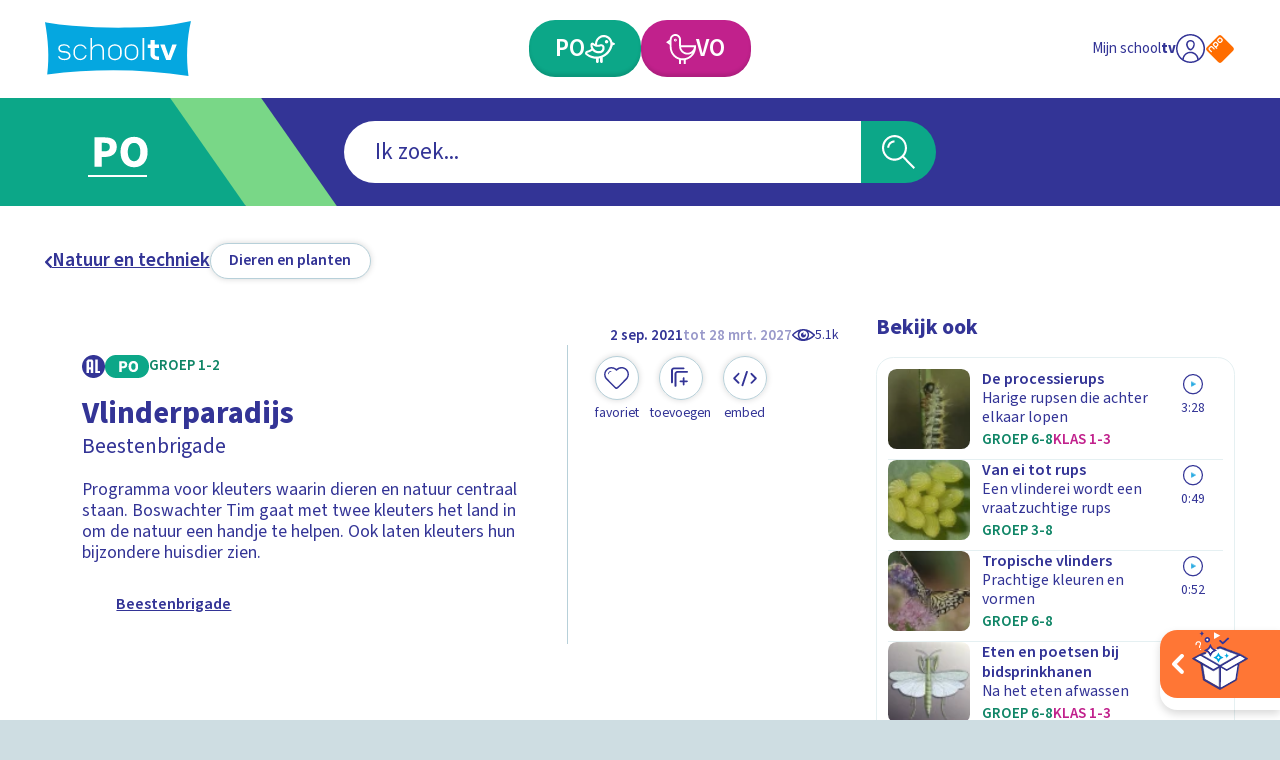

--- FILE ---
content_type: text/css; charset=UTF-8
request_url: https://schooltv.nl/_next/static/css/230b09cb1b28d9a1.css
body_size: 3522
content:
.MediaObjectDetailPage_wrapper__aMgtO{display:grid;grid-gap:clamp(24px,calc(24px + (1vw - 4.14px) * 1.559454191),40px);gap:clamp(24px,calc(24px + (1vw - 4.14px) * 1.559454191),40px);grid-template-areas:"main" "aside"}.MediaObjectDetailPage_aside___Srtq{display:flex;flex-direction:column}.MediaObjectDetailPage_header__p5h2s{color:#333496}.MediaObjectDetailPage_extrasWrapper___CyHG{margin-top:clamp(40px,calc(40px + (1vw - 4.14px) * 3.8986354776),80px)}@media(min-width:1024px){.MediaObjectDetailPage_wrapper__aMgtO{grid-template-columns:minmax(0,1fr) clamp(300px,calc(300px + (1vw - 4.14px) * 6.8226120858),370px);grid-template-areas:"main aside"}}.SecondaryNavigation_container__sYFWZ{padding:clamp(20px,calc(20px + (1vw - 4.14px) * 1.9493177388),40px) 0;display:flex;align-items:center;gap:clamp(12px,calc(12px + (1vw - 4.14px) * .7797270955),20px)}.SecondaryNavigation_primary__MiV_H{flex-shrink:0}.SecondaryNavigation_list__hfmdG{display:flex;gap:clamp(4px,calc(4px + (1vw - 4.14px) * .3898635478),8px);align-items:center;flex-wrap:wrap}.MediaObjectDetailHero_container__hBID_{color:#333496}.MediaObjectDetailHero_wrapper__NGT8B{display:grid;grid-gap:clamp(12px,calc(12px + (1vw - 4.14px) * .7797270955),20px);gap:clamp(12px,calc(12px + (1vw - 4.14px) * .7797270955),20px);grid-template-areas:"main" "meta"}.MediaObjectDetailHero_mediaWrapper__0jTI9{grid-area:media;margin-bottom:clamp(6px,calc(6px + (1vw - 4.14px) * .5847953216),12px)}.MediaObjectDetailHero_main__kMgkq{grid-area:main;position:relative;border-bottom:1px solid #e5f0f2}.MediaObjectDetailHero_main__kMgkq:not(:last-child){padding-bottom:clamp(12px,calc(12px + (1vw - 4.14px) * .7797270955),20px)}.MediaObjectDetailHero_meta__odxCI{grid-area:meta}@media(min-width:768px){.MediaObjectDetailHero_wrapper__NGT8B{grid-template-columns:repeat(3,minmax(0,1fr));grid-template-areas:"main main meta"}.MediaObjectDetailHero_main__kMgkq{padding-right:clamp(24px,calc(24px + (1vw - 4.14px) * 1.559454191),40px);border-bottom:0}.MediaObjectDetailHero_main__kMgkq:after{content:"";position:absolute;top:0;right:0;height:100%;width:1px;background-color:#b7d0d9}}.NpoPlayerWrapper_container__8ekoL{background-color:#b7d0d9;display:flex;align-items:center;justify-content:center}.NpoPlayerWrapper_container__8ekoL.NpoPlayerWrapper_standAlone__Kfrz9{position:absolute;top:0;left:0;width:100%;height:100%}.NpoPlayerWrapper_container__8ekoL:not(.NpoPlayerWrapper_standAlone__Kfrz9){aspect-ratio:16/9}.NpoPlayerWrapper_container__8ekoL:not(.NpoPlayerWrapper_standAlone__Kfrz9):not(.NpoPlayerWrapper_edge__nCiOq){border-radius:clamp(14px,calc(14px + (1vw - 4.14px) * .3898635478),18px);overflow:hidden}.MediaObjectDetailHeroMeta_list___rEnu{display:flex;flex-direction:column;gap:4px}.MediaObjectDetailHeroMeta_item__giIzQ{width:100%}.MediaObjectDetailHeroMeta_primary__jmjye{display:flex;justify-content:space-between}.MediaObjectDetailHeroMeta_primary__jmjye:not(:last-child){margin-bottom:clamp(20px,calc(20px + (1vw - 4.14px) * 1.9493177388),40px)}.MediaObjectDetailHeroMeta_buttonList__4QLm_{grid-template-columns:repeat(4,minmax(0,1fr));margin-top:clamp(6px,calc(6px + (1vw - 4.14px) * .5847953216),12px);display:grid;grid-gap:4px;gap:4px}.MediaObjectDetailHeroMeta_buttonItem__fcmHv{display:flex;flex-direction:column;align-items:center}.EmbedModal_container__ey1wJ{position:absolute;top:0;left:0;width:100%;height:100%;z-index:7;display:flex;flex-direction:column;justify-content:center;position:fixed;color:#333496;opacity:0;visibility:hidden}.EmbedModal_background__NB2Jn{position:absolute;top:0;left:0;width:100%;height:100%;background-color:hsla(0,0%,100%,.9)}.EmbedModal_modalPositioner__q_zCC{position:relative;pointer-events:none}.EmbedModal_modal__qTePR{position:relative;display:flex;justify-content:center}.EmbedModal_content__cCVf8{padding:clamp(20px,calc(20px + (1vw - 4.14px) * 1.9493177388),40px);background-color:#fff;border-radius:clamp(14px,calc(14px + (1vw - 4.14px) * .3898635478),18px);box-shadow:0 0 10px rgba(0,0,0,.5);position:relative;width:clamp(300px,calc(300px + (1vw - 4.14px) * 19.4931773879),500px);pointer-events:auto}.EmbedModal_close__Lt2ho{position:relative;display:inline-flex;overflow:visible;margin:0;padding:0;border:0;border-radius:0;background:transparent;cursor:pointer;text-align:center;text-decoration:none;color:currentColor;align-items:center;justify-content:center;-webkit-tap-highlight-color:rgba(0,0,0,0);touch-action:manipulation;width:44px;height:44px;position:absolute;top:0;right:0;transition:color .3s ease-out}.EmbedModal_close__Lt2ho .EmbedModal_iconWrapper__q7_fQ{width:20px}.EmbedModal_close__Lt2ho:hover{color:#009dd1}.EmbedModal_copy__cUghU,.EmbedModal_heading__9RKZ2,.EmbedModal_inputWrapper__u1XM3{margin-bottom:clamp(10px,calc(10px + (1vw - 4.14px) * .9746588694),20px)}.CustomInput_input__y0vLT{border:2px solid #009dd1;border-radius:clamp(7px,calc(7px + (1vw - 4.14px) * .1949317739),9px);height:44px;width:100%;padding:0 8px}.CustomInput_input__y0vLT:focus-visible{outline:2px solid #009dd1}.CustomInput_label__Bgh_P{display:block;font-weight:600;margin-bottom:.2em}.CustomInput_copy__S7JRK{margin-bottom:.4em}.CustomInput_required__GKDrc{color:#009dd1}.SuccessMessage_container__LtZMN{padding:clamp(10px,calc(10px + (1vw - 4.14px) * .9746588694),20px);border:2px solid #3cb371;background-color:rgba(60,179,113,.25);border-radius:clamp(14px,calc(14px + (1vw - 4.14px) * .3898635478),18px);margin-bottom:clamp(10px,calc(10px + (1vw - 4.14px) * .9746588694),20px)}.SuccessMessage_heading__8ABFZ{margin-bottom:.5em}.PosterHero_container__K2tI8{display:flex;justify-content:flex-end;aspect-ratio:16/9;border-radius:clamp(14px,calc(14px + (1vw - 4.14px) * .3898635478),18px);position:relative;overflow:hidden;text-decoration:none}.PosterHero_content__zUcTW{position:relative;color:#fff;background-color:rgba(17,18,75,.75);display:flex;flex-direction:column;justify-content:flex-end;padding-right:clamp(20px,calc(20px + (1vw - 4.14px) * 1.9493177388),40px);padding-bottom:clamp(20px,calc(20px + (1vw - 4.14px) * 1.9493177388),40px)}.PosterHero_iconWrapper__oZM8A{width:clamp(60px,calc(60px + (1vw - 4.14px) * 3.8986354776),100px);margin-left:calc(-1*clamp(20px, calc(20px + (1vw - 4.14px) * .9746588694), 30px));margin-right:clamp(10px,calc(10px + (1vw - 4.14px) * .9746588694),20px)}.PosterHero_inner__1fFs8{display:flex;align-items:center}.TimelineHero_container__5b_Iz{display:flex;justify-content:flex-end;aspect-ratio:16/9;border-radius:clamp(14px,calc(14px + (1vw - 4.14px) * .3898635478),18px);position:relative;overflow:hidden;text-decoration:none;background-color:#e5f0f2}.TimelineHero_timelineImagePositioner__mlN_e{overflow:hidden;position:absolute;top:50%;transform:translateY(-50%);left:21.5%;width:47%;aspect-ratio:1/1;border-radius:50%}.TimelineHero_timelineIconWrapper__mL_UD{position:absolute;top:50%;transform:translateY(-50%);left:0;width:90%}.TimelineHero_timelineIconWrapper__mL_UD span{width:100%}.QuizHero_container__8rdDz{display:flex;justify-content:flex-end;aspect-ratio:16/9;position:relative;text-decoration:none}.QuizHero_imageWrapper__BodwL{position:absolute;top:0;left:0;width:100%;height:100%}.ScrollStoryHero_container___7TBW{display:flex;justify-content:flex-end;aspect-ratio:16/9;position:relative;text-decoration:none}.ScrollStoryHero_imageContainer__ROjHX{position:absolute;top:0;left:0;width:100%;height:100%}.MediaObjectDetailContent_copy__YUCi_{max-width:60ch}.MediaObjectDetailContent_copy__YUCi_:not(:last-child){margin-bottom:clamp(12px,calc(12px + (1vw - 4.14px) * .7797270955),20px)}.MediaObjectDetailContent_heading__GSNag{margin-bottom:.1em}.MediaObjectDetailContent_header__E61KJ{margin-bottom:clamp(10px,calc(10px + (1vw - 4.14px) * .9746588694),20px)}.MediaObjectDetailContent_metaWrapper__UfVqL{display:flex;align-items:center;justify-content:space-between;margin-bottom:clamp(6px,calc(6px + (1vw - 4.14px) * .3898635478),10px)}.MediaObjectDetailContent_dateWrapper__NzAaB,.MediaObjectDetailContent_offlineDateWrapper__Nx_bp{margin-bottom:clamp(10px,calc(10px + (1vw - 4.14px) * .9746588694),20px)}.MediaObjectDetailContent_offlineDateWrapper__Nx_bp{padding-bottom:clamp(10px,calc(10px + (1vw - 4.14px) * .9746588694),20px);border-bottom:1px solid rgba(51,52,150,.1)}.MediaObjectDetailContent_editorsNote__hSOhf{background-color:#e5f0f2;padding:clamp(10px,calc(10px + (1vw - 4.14px) * .5847953216),16px);margin-bottom:clamp(12px,calc(12px + (1vw - 4.14px) * .7797270955),20px);border-radius:clamp(14px,calc(14px + (1vw - 4.14px) * .3898635478),18px);display:inline-flex}.MediaObjectDetailContent_badgeWrapper___JjFc{display:flex;align-items:center;justify-content:space-between;width:100%}.MediaObjectDetailContent_broadcasterLogo__x6cWx{aspect-ratio:2/1;position:relative;width:80px}@media(min-width:768px){.MediaObjectDetailContent_container__t1n6B:not(.MediaObjectDetailContent_isFeatured__7x1bI){padding-left:clamp(24px,calc(24px + (1vw - 4.14px) * 1.559454191),40px)}}.MediaObjectDate_container__IrEwT{display:flex;justify-content:flex-end;align-items:center;gap:1em}.MediaObjectDate_timeWrapper__K8td3{display:flex;align-items:center;gap:.25em}.MediaObjectDate_viewCounterWrapper__CvdZR{position:relative;top:-.1em}.MediaObjectDate_date__53IuI{font-weight:600}.MediaObjectDate_offlineDate__PM1Yp{color:rgba(51,52,150,.5)}.RelatedList_container__Ulxjr{color:#333496;display:flex;flex-direction:column;overflow:hidden}.RelatedList_heading__yytzI{margin-bottom:clamp(10px,calc(10px + (1vw - 4.14px) * .9746588694),20px);flex-shrink:0}.RelatedList_list__QO89g{display:flex;flex-direction:column;gap:10px}.RelatedList_item__AFgRB:not(:last-child){padding-bottom:10px;border-bottom:1px solid #e5f0f2}.RelatedList_listWrapper__PXurf{overflow-y:auto;border:1px solid #e5f0f2;flex-grow:1;padding:clamp(6px,calc(6px + (1vw - 4.14px) * .5847953216),12px);border-radius:clamp(14px,calc(14px + (1vw - 4.14px) * .3898635478),18px)}.SimpleCard_container__IaYnE{display:flex}.SimpleCard_link__m0hMF{text-decoration:none;display:grid;flex-grow:1;grid-template-columns:clamp(65px,calc(65px + (1vw - 4.14px) * 1.9493177388),85px) 1fr 60px;grid-gap:clamp(8px,calc(8px + (1vw - 4.14px) * .3898635478),12px);gap:clamp(8px,calc(8px + (1vw - 4.14px) * .3898635478),12px)}.SimpleCard_link__m0hMF.SimpleCard_isEditing__K66dH{border:2px solid #b7d0d9;padding:clamp(8px,calc(8px + (1vw - 4.14px) * .3898635478),12px)}.SimpleCard_link__m0hMF:hover .SimpleCard_heading__yTpS5{color:#009dd1}.SimpleCard_imageWrapper__tEppw{aspect-ratio:85/67;background-color:#e5f0f2;position:relative;border-radius:clamp(7px,calc(7px + (1vw - 4.14px) * .1949317739),9px);overflow:hidden}.SimpleCard_heading__yTpS5{transition:color .3s ease-out}.SimpleCard_dragIndicator__CUbJQ{width:28px;background-color:#e5f0f2;display:grid;grid-template-rows:repeat(2,minmax(0,1fr));border-radius:clamp(14px,calc(14px + (1vw - 4.14px) * .3898635478),18px) 0 0 clamp(14px,calc(14px + (1vw - 4.14px) * .3898635478),18px);overflow:hidden}.SimpleCard_button__6IDvs{position:relative;display:inline-flex;overflow:visible;margin:0;padding:0;border:0;border-radius:0;background:transparent;cursor:pointer;text-align:center;text-decoration:none;color:currentColor;align-items:center;justify-content:center;-webkit-tap-highlight-color:rgba(0,0,0,0);touch-action:manipulation;width:100%}.SimpleCard_button__6IDvs:not([disabled]):focus-visible,.SimpleCard_button__6IDvs:not([disabled]):hover{background-color:#4dc2ee;color:#fff}.SimpleCard_button__6IDvs[disabled]{cursor:not-allowed;opacity:.5}.SimpleCard_iconWrapper__bkf9h{width:12px}.SimpleCard_badgeWrapper__gbSvp{margin-top:-6px;margin-bottom:-10px}.SimpleCard_deleteButton__bg2mt{position:relative;display:inline-flex;overflow:visible;margin:0;padding:0;border:0;border-radius:0;background:transparent;cursor:pointer;text-align:center;text-decoration:none;color:currentColor;align-items:center;justify-content:center;-webkit-tap-highlight-color:rgba(0,0,0,0);touch-action:manipulation;width:32px;background-color:#d6eef8;border-radius:0 clamp(14px,calc(14px + (1vw - 4.14px) * .3898635478),18px) clamp(14px,calc(14px + (1vw - 4.14px) * .3898635478),18px) 0}.SimpleCard_deleteButton__bg2mt .SimpleCard_iconWrapper__bkf9h{width:14px}.SimpleCard_deleteButton__bg2mt:focus-visible,.SimpleCard_deleteButton__bg2mt:hover{background-color:#4dc2ee;color:#fff}.Transcript_container__BoFd6{overflow:hidden;color:#333496}.Transcript_content__IY1RT{padding:clamp(10px,calc(10px + (1vw - 4.14px) * .9746588694),20px);background-color:#e5f0f2;margin-bottom:clamp(20px,calc(20px + (1vw - 4.14px) * .9746588694),30px);overflow-y:auto}.Transcript_heading__QctMC{margin-bottom:.5em;font-weight:600}.Transcript_copy__yZo5D:not(:last-child){margin-bottom:1em}.Transcript_header__FFS4N{display:flex;justify-content:space-between;gap:clamp(12px,calc(12px + (1vw - 4.14px) * .7797270955),20px)}.Transcript_close__jvYEg{position:relative;display:inline-flex;overflow:visible;border:0;border-radius:0;background:transparent;cursor:pointer;text-align:center;text-decoration:none;color:currentColor;align-items:center;justify-content:center;-webkit-tap-highlight-color:rgba(0,0,0,0);touch-action:manipulation;width:clamp(34px,calc(34px + (1vw - 4.14px) * .9746588694),44px);height:clamp(34px,calc(34px + (1vw - 4.14px) * .9746588694),44px);padding:10px;flex-shrink:0;margin:-10px -10px 0 0;transition:color .3s ease-out}.Transcript_close__jvYEg:hover{color:#009dd1}.PlaylistRelatedList_container__2HSbn{color:#333496;display:flex;flex-direction:column;overflow:hidden}.PlaylistRelatedList_container__2HSbn:not(:last-child){margin-bottom:clamp(40px,calc(40px + (1vw - 4.14px) * 3.8986354776),80px)}.PlaylistRelatedList_header__XC_Rv{margin-bottom:clamp(10px,calc(10px + (1vw - 4.14px) * .9746588694),20px);flex-shrink:0}.PlaylistRelatedList_heading__iZkoq:not(:last-child){margin-bottom:.25em}.PlaylistRelatedList_list__4fv_Z{display:flex;flex-direction:column;gap:10px}.PlaylistRelatedList_item__16U0c:not(:last-child){border-bottom:1px solid #e5f0f2;padding-bottom:10px}.PlaylistRelatedList_item__16U0c.PlaylistRelatedList_isActive__cd6UX{position:relative;z-index:1}.PlaylistRelatedList_item__16U0c.PlaylistRelatedList_isActive__cd6UX:before{content:"";z-index:-1;position:absolute;top:0;left:0;width:100%;height:100%;background-color:#b7d0d9;width:calc(100% + clamp(6px, calc(6px + (1vw - 4.14px) * .5847953216), 12px)*2);height:calc(100% + 10px);left:calc(-1*clamp(6px, calc(6px + (1vw - 4.14px) * .5847953216), 12px));top:-10px}.PlaylistRelatedList_listWrapper__zzMXa{overflow-y:auto;border:1px solid #e5f0f2;flex-grow:1;border-radius:clamp(14px,calc(14px + (1vw - 4.14px) * .3898635478),18px);padding:clamp(6px,calc(6px + (1vw - 4.14px) * .5847953216),12px)}.PlaylistModal_container__RbQJL{position:absolute;top:0;left:0;width:100%;height:100%;z-index:7;display:flex;flex-direction:column;justify-content:center;position:fixed;color:#333496;opacity:0;visibility:hidden}.PlaylistModal_background__jlB0r{position:absolute;top:0;left:0;width:100%;height:100%;background-color:hsla(0,0%,100%,.9)}.PlaylistModal_modalPositioner__ShOWZ{position:relative;pointer-events:none}.PlaylistModal_modal__r2R1O{position:relative;display:flex;justify-content:center}.PlaylistModal_content__uIkiq{padding:clamp(20px,calc(20px + (1vw - 4.14px) * 1.9493177388),40px);background-color:#fff;border-radius:clamp(14px,calc(14px + (1vw - 4.14px) * .3898635478),18px);box-shadow:0 0 10px rgba(0,0,0,.5);position:relative;width:clamp(300px,calc(300px + (1vw - 4.14px) * 19.4931773879),500px);pointer-events:auto}.PlaylistModal_close__r5o1L{position:relative;display:inline-flex;overflow:visible;margin:0;padding:0;border:0;border-radius:0;background:transparent;cursor:pointer;text-align:center;text-decoration:none;color:currentColor;align-items:center;justify-content:center;-webkit-tap-highlight-color:rgba(0,0,0,0);touch-action:manipulation;width:44px;height:44px;position:absolute;top:0;right:0;transition:color .3s ease-out}.PlaylistModal_close__r5o1L .PlaylistModal_iconWrapper___DWIk{width:20px}.PlaylistModal_close__r5o1L:hover{color:#009dd1}.PlaylistModal_playlistContainer__Vn2_i{max-height:300px;overflow-y:scroll;border:2px solid #b7d0d9;padding:clamp(12px,calc(12px + (1vw - 4.14px) * 1.1695906433),24px);margin-bottom:clamp(10px,calc(10px + (1vw - 4.14px) * .9746588694),20px)}.PlaylistModal_heading__gPTB2{margin-bottom:.25em}.PlaylistModal_header__DjdMf{margin-bottom:clamp(10px,calc(10px + (1vw - 4.14px) * .9746588694),20px)}.PlaylistModal_newPlaylistContainer__Lqp_H{overflow:hidden;height:0}.PlaylistModal_newPlaylistContainerInner__VWawA{padding-top:clamp(20px,calc(20px + (1vw - 4.14px) * 1.9493177388),40px)}.PlaylistModal_buttonWrapper__1bvwx{display:flex;flex-wrap:wrap;gap:4px;align-items:center}.PlaylistModal_item__zcBVV:not(:last-child){margin-bottom:6px}.PlaylistForm_formMain__AhRqJ:not(:last-child),.PlaylistForm_item__lHuXY:not(:last-child){margin-bottom:clamp(10px,calc(10px + (1vw - 4.14px) * .9746588694),20px)}.PlaylistForm_heading__FDxz3{margin-bottom:.5em}.CustomCheckbox_container__8dipx{position:relative}.CustomCheckbox_container__8dipx:has(:focus-visible) .CustomCheckbox_label__EMrfZ{outline:2px solid #f0f}.CustomCheckbox_container__8dipx.CustomCheckbox_isEllipsed__E_nPV .CustomCheckbox_label__EMrfZ{display:-webkit-box;-webkit-box-orient:vertical;overflow:hidden;-webkit-line-clamp:1}.CustomCheckbox_label__EMrfZ{display:block;color:currentColor}.CustomCheckbox_label__EMrfZ a{color:#009dd1}.CustomCheckbox_checkbox__YUJs5{display:block;width:20px;height:20px;border-radius:4px;border:1px solid;margin-right:8px;position:relative;background-color:#fff;flex-shrink:0}.CustomCheckbox_iconWrapper__BYhcH{display:block;position:absolute;top:50%;left:50%;transform:translate(-50%,-50%);color:#fff;width:80%}.CustomCheckbox_input__d4JZD{position:absolute;top:0;left:0;width:0;height:0}.CustomCheckbox_input__d4JZD:focus{outline:none}.CustomCheckbox_input__d4JZD:checked+.CustomCheckbox_checkbox__YUJs5{background-color:#009dd1}.CustomCheckbox_wrapper___w1AR{display:flex;cursor:pointer}.ExtrasBlock_container__ttzug{padding:clamp(20px,calc(20px + (1vw - 4.14px) * 1.9493177388),40px) 0;background-color:#e5f0f2}.ExtrasBlock_header__LM4Eo{color:#333496;margin-bottom:clamp(10px,calc(10px + (1vw - 4.14px) * .9746588694),20px)}.ExtrasBlock_list__Lu_Y_{display:grid;grid-template-columns:repeat(1,minmax(0,1fr));grid-gap:clamp(24px,calc(24px + (1vw - 4.14px) * 1.559454191),40px);gap:clamp(24px,calc(24px + (1vw - 4.14px) * 1.559454191),40px)}.ExtrasBlock_item__k0QcM{display:flex;flex-direction:column;flex-grow:1}.ExtrasBlock_theme__x5kQy{position:relative;aspect-ratio:auto 890/285;display:grid;grid-template-columns:1fr;overflow:hidden;border-radius:clamp(14px,calc(14px + (1vw - 4.14px) * .3898635478),18px)}.ExtrasBlock_theme__x5kQy .ExtrasBlock_link__eyTx_{position:absolute;top:0;left:0;width:100%;height:100%;display:flex;flex-direction:column;text-decoration:none;z-index:2}.ExtrasBlock_theme__x5kQy .ExtrasBlock_link__eyTx_:hover .ExtrasBlock_imageInner__rU3u5{transform:scale(1.05)}.ExtrasBlock_theme__x5kQy .ExtrasBlock_primary__beyQ6{grid-area:1/1;flex-grow:1;position:relative;color:#fff;max-width:100ch;display:flex;flex-direction:column;z-index:1;background-image:linear-gradient(90deg,#11124b,#11124b 30%,rgba(17,18,75,0));padding:clamp(16px,calc(16px + (1vw - 4.14px) * 3.3138401559),50px);border-radius:clamp(14px,calc(14px + (1vw - 4.14px) * .3898635478),18px)}.ExtrasBlock_theme__x5kQy .ExtrasBlock_imageInner__rU3u5{position:absolute;top:0;left:0;width:100%;height:100%;transition:transform .3s ease-out;border-radius:clamp(14px,calc(14px + (1vw - 4.14px) * .3898635478),18px);overflow:hidden}.ExtrasBlock_theme__x5kQy .ExtrasBlock_description__WCRe6{max-width:60ch}.ExtrasBlock_theme__x5kQy .ExtrasBlock_type__oC379{position:absolute;top:0;right:0;padding:clamp(15px,calc(15px + (1vw - 4.14px) * .4873294347),20px);z-index:1;color:#fff}.ExtrasBlock_theme__x5kQy .ExtrasBlock_type__oC379:before{content:"";display:block;position:absolute;aspect-ratio:1/1;top:0;right:0;width:200%;z-index:-1;background-image:linear-gradient(225deg,#11124b,rgba(17,18,75,0),100%,rgba(17,18,75,0));border-top-right-radius:clamp(14px,calc(14px + (1vw - 4.14px) * .3898635478),18px)}.ExtrasBlock_program__izIKs{position:relative;border-radius:clamp(14px,calc(14px + (1vw - 4.14px) * .3898635478),18px);overflow:hidden;display:flex;flex-direction:column;padding:clamp(10px,calc(10px + (1vw - 4.14px) * .9746588694),20px) clamp(20px,calc(20px + (1vw - 4.14px) * 1.9493177388),40px);background-color:#fff;color:#333496;flex-grow:1}.ExtrasBlock_program__izIKs:hover .ExtrasBlock_imageInner__rU3u5{transform:rotate(-45deg) scale(1.65)}.ExtrasBlock_program__izIKs .ExtrasBlock_imageArea__2hpnM{aspect-ratio:300/168}.ExtrasBlock_program__izIKs .ExtrasBlock_imageWrapper__Mnew3{width:50%;margin:0 auto;aspect-ratio:1/1;position:relative;transform:rotate(45deg) scale(.75) translateX(-5%) translateY(5%);border-radius:clamp(14px,calc(14px + (1vw - 4.14px) * .3898635478),18px);overflow:hidden}.ExtrasBlock_program__izIKs .ExtrasBlock_content__oYknD{display:flex;flex-direction:column;justify-content:center}.ExtrasBlock_program__izIKs .ExtrasBlock_indicatorWrapper__7vod5{position:absolute;bottom:calc(2*clamp(8px, calc(8px + (1vw - 4.14px) * .3898635478), 12px));right:calc(2*clamp(8px, calc(8px + (1vw - 4.14px) * .3898635478), 12px))}.ExtrasBlock_program__izIKs .ExtrasBlock_imageInner__rU3u5{position:absolute;top:0;left:0;width:100%;height:100%;transform:rotate(-45deg) scale(1.5);transition:transform .3s ease-out}.ExtrasBlock_program__izIKs .ExtrasBlock_link__eyTx_{position:absolute;top:0;left:0;width:100%;height:100%;z-index:1}@media(min-width:480px){.ExtrasBlock_list__Lu_Y_{grid-template-columns:repeat(1,minmax(0,1fr))}}@media(min-width:768px){.ExtrasBlock_list__Lu_Y_{grid-template-columns:repeat(2,minmax(0,1fr))}.ExtrasBlock_item__k0QcM.ExtrasBlock_isTheme__fwrtu{grid-column:span 2}}@media(min-width:1024px){.ExtrasBlock_program__izIKs{flex-direction:row}.ExtrasBlock_program__izIKs .ExtrasBlock_imageArea__2hpnM{aspect-ratio:1/1;width:60%}.ExtrasBlock_program__izIKs .ExtrasBlock_imageWrapper__Mnew3{width:auto;transform:rotate(45deg) scale(.7) translateX(-10%) translateY(10%)}}

--- FILE ---
content_type: text/css; charset=UTF-8
request_url: https://schooltv.nl/_next/static/css/54a579e90e4d3162.css
body_size: -519
content:
.CategoryLandingPage_categoryListWrapper__Eg0NE{padding:clamp(20px,calc(20px + (1vw - 4.14px) * .9746588694),30px) 0}.CategoryNavigation_container__t4wFN{padding:clamp(20px,calc(20px + (1vw - 4.14px) * 1.9493177388),40px) 0 0;display:flex;flex-direction:column;gap:clamp(12px,calc(12px + (1vw - 4.14px) * .7797270955),20px);color:#333496}.CategoryNavigation_list__9ZQFt{display:flex;gap:clamp(4px,calc(4px + (1vw - 4.14px) * .3898635478),8px);align-items:center;flex-wrap:wrap}.CategoryNavigation_heading__ibADD{flex-shrink:0}@media(min-width:768px){.CategoryNavigation_container__t4wFN{flex-direction:row}.CategoryNavigation_heading__ibADD{margin-top:.25em}}